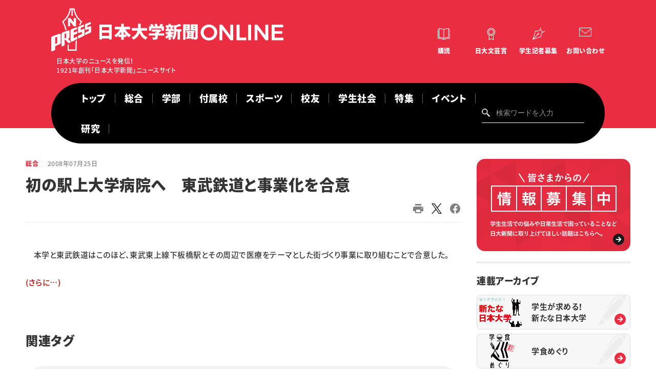

--- FILE ---
content_type: text/html; charset=UTF-8
request_url: https://www.nu-press.net/general/20080725133227/
body_size: 12218
content:
<!DOCTYPE HTML>
<html>

<head prefix="og: http://ogp.me/ns# fb: http://ogp.me/ns/fb# article: http://ogp.me/ns/article#">
      <!-- Google tag (gtag.js) -->
    <script async src="https://www.googletagmanager.com/gtag/js?id=G-89E75W8M6S"></script>
    <script>
      window.dataLayer = window.dataLayer || [];

      function gtag() {
        dataLayer.push(arguments);
      }
      gtag('js', new Date());
      gtag('config', 'G-89E75W8M6S');
    </script>  <meta charset="UTF-8">
  <meta http-equiv="Content-Script-type" content="text/javascript">
  <meta http-equiv="Content-Style-type" content="text/css">
  <meta http-equiv="X-UA-Compatible" content="IE=edge">
  <meta name="viewport" content="width=device-width,initial-scale=1">
  <meta name="description" content="　本学と東武鉄道はこのほど、東武東上線下板橋駅とその周辺で医療をテーマとした街づくり事業に取り組むことで合意した。">
  <meta name="thumbnail" content="">
  <meta name="twitter:card" content="summary">
  <meta property="og:type" content="article">
  <meta property="og:url" content="">
  <meta property="og:title" content="初の駅上大学病院へ　東武鉄道と事業化を合意">
  <meta property="og:site_name" content="">
  <meta property="og:image" content="https://www.nu-press.net/wp-content/uploads/2024/08/logo.png">
  <meta property="og:description" content="">
  <meta property="og:locale" content="ja_JP">
  <meta property="og:image:width" content="400">
  <meta property="og:image:height" content="400">
  <script type="application/ld+json">
    {
      "@context": "http://schema.org",
      "@type": "NewsArticle",
      "name": "初の駅上大学病院へ　東武鉄道と事業化を合意",
      "datePublished": "2008-07-25",
      "url": "https://www.nu-press.net/general/20080725133227/"
    }
  </script>
  <link rel="preconnect" href="https://fonts.googleapis.com">
<link rel="preconnect" href="https://fonts.gstatic.com" crossorigin>
<link href="https://fonts.googleapis.com/css2?family=Montserrat:wght@500;700&display=swap" rel="stylesheet">
<link rel="stylesheet" href="https://cdnjs.cloudflare.com/ajax/libs/slick-carousel/1.9.0/slick.min.css">
<link rel="stylesheet" href="https://cdnjs.cloudflare.com/ajax/libs/animate.css/3.7.2/animate.min.css">
<link rel="stylesheet" href="/asset/css/config.css?2025">
<link rel="stylesheet" href="/asset/css/layout.css">
<link rel="stylesheet" href="/asset/css/lower.css?2025">
<link rel="stylesheet" href="/asset/css/module.css?2025">
<script src="https://cdnjs.cloudflare.com/ajax/libs/jquery/3.4.1/jquery.min.js"></script>
<script src="https://cdnjs.cloudflare.com/ajax/libs/slick-carousel/1.9.0/slick.min.js"></script>
<script src="https://cdnjs.cloudflare.com/ajax/libs/wow/1.1.2/wow.min.js"></script>
<script src="/asset/js/script.js?4"></script>
  <!-- GoogleAnalytics -->
  <script>
    (function(i, s, o, g, r, a, m) {
      i['GoogleAnalyticsObject'] = r;
      i[r] = i[r] || function() {
        (i[r].q = i[r].q || []).push(arguments)
      }, i[r].l = 1 * new Date();
      a = s.createElement(o), m = s.getElementsByTagName(o)[0];
      a.async = 1;
      a.src = g;
      m.parentNode.insertBefore(a, m)
    })(window, document, 'script', '//www.google-analytics.com/analytics.js', 'ga');
    ga('create', 'UA-4627726-31', 'auto');
    ga('send', 'pageview');
  </script>
  <!-- GoogleAnalytics -->
  <title>初の駅上大学病院へ　東武鉄道と事業化を合意 &#8211; 日本大学新聞ONLINE</title>
<meta name='robots' content='max-image-preview:large' />
<link rel='dns-prefetch' href='//www.googletagmanager.com' />
<link rel="alternate" type="application/rss+xml" title="日本大学新聞ONLINE &raquo; 総合 カテゴリーのフィード" href="https://www.nu-press.net/general/feed/" />
<style id='wp-img-auto-sizes-contain-inline-css' type='text/css'>
img:is([sizes=auto i],[sizes^="auto," i]){contain-intrinsic-size:3000px 1500px}
/*# sourceURL=wp-img-auto-sizes-contain-inline-css */
</style>
<style id='wp-emoji-styles-inline-css' type='text/css'>

	img.wp-smiley, img.emoji {
		display: inline !important;
		border: none !important;
		box-shadow: none !important;
		height: 1em !important;
		width: 1em !important;
		margin: 0 0.07em !important;
		vertical-align: -0.1em !important;
		background: none !important;
		padding: 0 !important;
	}
/*# sourceURL=wp-emoji-styles-inline-css */
</style>
<style id='wp-block-library-inline-css' type='text/css'>
:root{--wp-block-synced-color:#7a00df;--wp-block-synced-color--rgb:122,0,223;--wp-bound-block-color:var(--wp-block-synced-color);--wp-editor-canvas-background:#ddd;--wp-admin-theme-color:#007cba;--wp-admin-theme-color--rgb:0,124,186;--wp-admin-theme-color-darker-10:#006ba1;--wp-admin-theme-color-darker-10--rgb:0,107,160.5;--wp-admin-theme-color-darker-20:#005a87;--wp-admin-theme-color-darker-20--rgb:0,90,135;--wp-admin-border-width-focus:2px}@media (min-resolution:192dpi){:root{--wp-admin-border-width-focus:1.5px}}.wp-element-button{cursor:pointer}:root .has-very-light-gray-background-color{background-color:#eee}:root .has-very-dark-gray-background-color{background-color:#313131}:root .has-very-light-gray-color{color:#eee}:root .has-very-dark-gray-color{color:#313131}:root .has-vivid-green-cyan-to-vivid-cyan-blue-gradient-background{background:linear-gradient(135deg,#00d084,#0693e3)}:root .has-purple-crush-gradient-background{background:linear-gradient(135deg,#34e2e4,#4721fb 50%,#ab1dfe)}:root .has-hazy-dawn-gradient-background{background:linear-gradient(135deg,#faaca8,#dad0ec)}:root .has-subdued-olive-gradient-background{background:linear-gradient(135deg,#fafae1,#67a671)}:root .has-atomic-cream-gradient-background{background:linear-gradient(135deg,#fdd79a,#004a59)}:root .has-nightshade-gradient-background{background:linear-gradient(135deg,#330968,#31cdcf)}:root .has-midnight-gradient-background{background:linear-gradient(135deg,#020381,#2874fc)}:root{--wp--preset--font-size--normal:16px;--wp--preset--font-size--huge:42px}.has-regular-font-size{font-size:1em}.has-larger-font-size{font-size:2.625em}.has-normal-font-size{font-size:var(--wp--preset--font-size--normal)}.has-huge-font-size{font-size:var(--wp--preset--font-size--huge)}.has-text-align-center{text-align:center}.has-text-align-left{text-align:left}.has-text-align-right{text-align:right}.has-fit-text{white-space:nowrap!important}#end-resizable-editor-section{display:none}.aligncenter{clear:both}.items-justified-left{justify-content:flex-start}.items-justified-center{justify-content:center}.items-justified-right{justify-content:flex-end}.items-justified-space-between{justify-content:space-between}.screen-reader-text{border:0;clip-path:inset(50%);height:1px;margin:-1px;overflow:hidden;padding:0;position:absolute;width:1px;word-wrap:normal!important}.screen-reader-text:focus{background-color:#ddd;clip-path:none;color:#444;display:block;font-size:1em;height:auto;left:5px;line-height:normal;padding:15px 23px 14px;text-decoration:none;top:5px;width:auto;z-index:100000}html :where(.has-border-color){border-style:solid}html :where([style*=border-top-color]){border-top-style:solid}html :where([style*=border-right-color]){border-right-style:solid}html :where([style*=border-bottom-color]){border-bottom-style:solid}html :where([style*=border-left-color]){border-left-style:solid}html :where([style*=border-width]){border-style:solid}html :where([style*=border-top-width]){border-top-style:solid}html :where([style*=border-right-width]){border-right-style:solid}html :where([style*=border-bottom-width]){border-bottom-style:solid}html :where([style*=border-left-width]){border-left-style:solid}html :where(img[class*=wp-image-]){height:auto;max-width:100%}:where(figure){margin:0 0 1em}html :where(.is-position-sticky){--wp-admin--admin-bar--position-offset:var(--wp-admin--admin-bar--height,0px)}@media screen and (max-width:600px){html :where(.is-position-sticky){--wp-admin--admin-bar--position-offset:0px}}

/*# sourceURL=wp-block-library-inline-css */
</style><style id='global-styles-inline-css' type='text/css'>
:root{--wp--preset--aspect-ratio--square: 1;--wp--preset--aspect-ratio--4-3: 4/3;--wp--preset--aspect-ratio--3-4: 3/4;--wp--preset--aspect-ratio--3-2: 3/2;--wp--preset--aspect-ratio--2-3: 2/3;--wp--preset--aspect-ratio--16-9: 16/9;--wp--preset--aspect-ratio--9-16: 9/16;--wp--preset--color--black: #000000;--wp--preset--color--cyan-bluish-gray: #abb8c3;--wp--preset--color--white: #ffffff;--wp--preset--color--pale-pink: #f78da7;--wp--preset--color--vivid-red: #cf2e2e;--wp--preset--color--luminous-vivid-orange: #ff6900;--wp--preset--color--luminous-vivid-amber: #fcb900;--wp--preset--color--light-green-cyan: #7bdcb5;--wp--preset--color--vivid-green-cyan: #00d084;--wp--preset--color--pale-cyan-blue: #8ed1fc;--wp--preset--color--vivid-cyan-blue: #0693e3;--wp--preset--color--vivid-purple: #9b51e0;--wp--preset--gradient--vivid-cyan-blue-to-vivid-purple: linear-gradient(135deg,rgb(6,147,227) 0%,rgb(155,81,224) 100%);--wp--preset--gradient--light-green-cyan-to-vivid-green-cyan: linear-gradient(135deg,rgb(122,220,180) 0%,rgb(0,208,130) 100%);--wp--preset--gradient--luminous-vivid-amber-to-luminous-vivid-orange: linear-gradient(135deg,rgb(252,185,0) 0%,rgb(255,105,0) 100%);--wp--preset--gradient--luminous-vivid-orange-to-vivid-red: linear-gradient(135deg,rgb(255,105,0) 0%,rgb(207,46,46) 100%);--wp--preset--gradient--very-light-gray-to-cyan-bluish-gray: linear-gradient(135deg,rgb(238,238,238) 0%,rgb(169,184,195) 100%);--wp--preset--gradient--cool-to-warm-spectrum: linear-gradient(135deg,rgb(74,234,220) 0%,rgb(151,120,209) 20%,rgb(207,42,186) 40%,rgb(238,44,130) 60%,rgb(251,105,98) 80%,rgb(254,248,76) 100%);--wp--preset--gradient--blush-light-purple: linear-gradient(135deg,rgb(255,206,236) 0%,rgb(152,150,240) 100%);--wp--preset--gradient--blush-bordeaux: linear-gradient(135deg,rgb(254,205,165) 0%,rgb(254,45,45) 50%,rgb(107,0,62) 100%);--wp--preset--gradient--luminous-dusk: linear-gradient(135deg,rgb(255,203,112) 0%,rgb(199,81,192) 50%,rgb(65,88,208) 100%);--wp--preset--gradient--pale-ocean: linear-gradient(135deg,rgb(255,245,203) 0%,rgb(182,227,212) 50%,rgb(51,167,181) 100%);--wp--preset--gradient--electric-grass: linear-gradient(135deg,rgb(202,248,128) 0%,rgb(113,206,126) 100%);--wp--preset--gradient--midnight: linear-gradient(135deg,rgb(2,3,129) 0%,rgb(40,116,252) 100%);--wp--preset--font-size--small: 13px;--wp--preset--font-size--medium: 20px;--wp--preset--font-size--large: 36px;--wp--preset--font-size--x-large: 42px;--wp--preset--spacing--20: 0.44rem;--wp--preset--spacing--30: 0.67rem;--wp--preset--spacing--40: 1rem;--wp--preset--spacing--50: 1.5rem;--wp--preset--spacing--60: 2.25rem;--wp--preset--spacing--70: 3.38rem;--wp--preset--spacing--80: 5.06rem;--wp--preset--shadow--natural: 6px 6px 9px rgba(0, 0, 0, 0.2);--wp--preset--shadow--deep: 12px 12px 50px rgba(0, 0, 0, 0.4);--wp--preset--shadow--sharp: 6px 6px 0px rgba(0, 0, 0, 0.2);--wp--preset--shadow--outlined: 6px 6px 0px -3px rgb(255, 255, 255), 6px 6px rgb(0, 0, 0);--wp--preset--shadow--crisp: 6px 6px 0px rgb(0, 0, 0);}:where(.is-layout-flex){gap: 0.5em;}:where(.is-layout-grid){gap: 0.5em;}body .is-layout-flex{display: flex;}.is-layout-flex{flex-wrap: wrap;align-items: center;}.is-layout-flex > :is(*, div){margin: 0;}body .is-layout-grid{display: grid;}.is-layout-grid > :is(*, div){margin: 0;}:where(.wp-block-columns.is-layout-flex){gap: 2em;}:where(.wp-block-columns.is-layout-grid){gap: 2em;}:where(.wp-block-post-template.is-layout-flex){gap: 1.25em;}:where(.wp-block-post-template.is-layout-grid){gap: 1.25em;}.has-black-color{color: var(--wp--preset--color--black) !important;}.has-cyan-bluish-gray-color{color: var(--wp--preset--color--cyan-bluish-gray) !important;}.has-white-color{color: var(--wp--preset--color--white) !important;}.has-pale-pink-color{color: var(--wp--preset--color--pale-pink) !important;}.has-vivid-red-color{color: var(--wp--preset--color--vivid-red) !important;}.has-luminous-vivid-orange-color{color: var(--wp--preset--color--luminous-vivid-orange) !important;}.has-luminous-vivid-amber-color{color: var(--wp--preset--color--luminous-vivid-amber) !important;}.has-light-green-cyan-color{color: var(--wp--preset--color--light-green-cyan) !important;}.has-vivid-green-cyan-color{color: var(--wp--preset--color--vivid-green-cyan) !important;}.has-pale-cyan-blue-color{color: var(--wp--preset--color--pale-cyan-blue) !important;}.has-vivid-cyan-blue-color{color: var(--wp--preset--color--vivid-cyan-blue) !important;}.has-vivid-purple-color{color: var(--wp--preset--color--vivid-purple) !important;}.has-black-background-color{background-color: var(--wp--preset--color--black) !important;}.has-cyan-bluish-gray-background-color{background-color: var(--wp--preset--color--cyan-bluish-gray) !important;}.has-white-background-color{background-color: var(--wp--preset--color--white) !important;}.has-pale-pink-background-color{background-color: var(--wp--preset--color--pale-pink) !important;}.has-vivid-red-background-color{background-color: var(--wp--preset--color--vivid-red) !important;}.has-luminous-vivid-orange-background-color{background-color: var(--wp--preset--color--luminous-vivid-orange) !important;}.has-luminous-vivid-amber-background-color{background-color: var(--wp--preset--color--luminous-vivid-amber) !important;}.has-light-green-cyan-background-color{background-color: var(--wp--preset--color--light-green-cyan) !important;}.has-vivid-green-cyan-background-color{background-color: var(--wp--preset--color--vivid-green-cyan) !important;}.has-pale-cyan-blue-background-color{background-color: var(--wp--preset--color--pale-cyan-blue) !important;}.has-vivid-cyan-blue-background-color{background-color: var(--wp--preset--color--vivid-cyan-blue) !important;}.has-vivid-purple-background-color{background-color: var(--wp--preset--color--vivid-purple) !important;}.has-black-border-color{border-color: var(--wp--preset--color--black) !important;}.has-cyan-bluish-gray-border-color{border-color: var(--wp--preset--color--cyan-bluish-gray) !important;}.has-white-border-color{border-color: var(--wp--preset--color--white) !important;}.has-pale-pink-border-color{border-color: var(--wp--preset--color--pale-pink) !important;}.has-vivid-red-border-color{border-color: var(--wp--preset--color--vivid-red) !important;}.has-luminous-vivid-orange-border-color{border-color: var(--wp--preset--color--luminous-vivid-orange) !important;}.has-luminous-vivid-amber-border-color{border-color: var(--wp--preset--color--luminous-vivid-amber) !important;}.has-light-green-cyan-border-color{border-color: var(--wp--preset--color--light-green-cyan) !important;}.has-vivid-green-cyan-border-color{border-color: var(--wp--preset--color--vivid-green-cyan) !important;}.has-pale-cyan-blue-border-color{border-color: var(--wp--preset--color--pale-cyan-blue) !important;}.has-vivid-cyan-blue-border-color{border-color: var(--wp--preset--color--vivid-cyan-blue) !important;}.has-vivid-purple-border-color{border-color: var(--wp--preset--color--vivid-purple) !important;}.has-vivid-cyan-blue-to-vivid-purple-gradient-background{background: var(--wp--preset--gradient--vivid-cyan-blue-to-vivid-purple) !important;}.has-light-green-cyan-to-vivid-green-cyan-gradient-background{background: var(--wp--preset--gradient--light-green-cyan-to-vivid-green-cyan) !important;}.has-luminous-vivid-amber-to-luminous-vivid-orange-gradient-background{background: var(--wp--preset--gradient--luminous-vivid-amber-to-luminous-vivid-orange) !important;}.has-luminous-vivid-orange-to-vivid-red-gradient-background{background: var(--wp--preset--gradient--luminous-vivid-orange-to-vivid-red) !important;}.has-very-light-gray-to-cyan-bluish-gray-gradient-background{background: var(--wp--preset--gradient--very-light-gray-to-cyan-bluish-gray) !important;}.has-cool-to-warm-spectrum-gradient-background{background: var(--wp--preset--gradient--cool-to-warm-spectrum) !important;}.has-blush-light-purple-gradient-background{background: var(--wp--preset--gradient--blush-light-purple) !important;}.has-blush-bordeaux-gradient-background{background: var(--wp--preset--gradient--blush-bordeaux) !important;}.has-luminous-dusk-gradient-background{background: var(--wp--preset--gradient--luminous-dusk) !important;}.has-pale-ocean-gradient-background{background: var(--wp--preset--gradient--pale-ocean) !important;}.has-electric-grass-gradient-background{background: var(--wp--preset--gradient--electric-grass) !important;}.has-midnight-gradient-background{background: var(--wp--preset--gradient--midnight) !important;}.has-small-font-size{font-size: var(--wp--preset--font-size--small) !important;}.has-medium-font-size{font-size: var(--wp--preset--font-size--medium) !important;}.has-large-font-size{font-size: var(--wp--preset--font-size--large) !important;}.has-x-large-font-size{font-size: var(--wp--preset--font-size--x-large) !important;}
/*# sourceURL=global-styles-inline-css */
</style>

<style id='classic-theme-styles-inline-css' type='text/css'>
/*! This file is auto-generated */
.wp-block-button__link{color:#fff;background-color:#32373c;border-radius:9999px;box-shadow:none;text-decoration:none;padding:calc(.667em + 2px) calc(1.333em + 2px);font-size:1.125em}.wp-block-file__button{background:#32373c;color:#fff;text-decoration:none}
/*# sourceURL=/wp-includes/css/classic-themes.min.css */
</style>
<link rel='stylesheet' id='Read More WP-public-css-css' href='https://www.nu-press.net/wp-content/plugins/read-more-wp/public/css/read-more-wp-public.css?ver=1.1.6' type='text/css' media='all' />
<script type="text/javascript" src="https://www.nu-press.net/wp-includes/js/jquery/jquery.min.js?ver=3.7.1" id="jquery-core-js"></script>
<script type="text/javascript" src="https://www.nu-press.net/wp-includes/js/jquery/jquery-migrate.min.js?ver=3.4.1" id="jquery-migrate-js"></script>
<script type="text/javascript" src="https://www.nu-press.net/wp-content/plugins/read-more-wp/public/js/read-more-wp-public.js?ver=1.1.6" id="Read More WP-public-js-js"></script>

<!-- Site Kit によって追加された Google タグ（gtag.js）スニペット -->
<!-- Google アナリティクス スニペット (Site Kit が追加) -->
<script type="text/javascript" src="https://www.googletagmanager.com/gtag/js?id=GT-KDDH5D7T" id="google_gtagjs-js" async></script>
<script type="text/javascript" id="google_gtagjs-js-after">
/* <![CDATA[ */
window.dataLayer = window.dataLayer || [];function gtag(){dataLayer.push(arguments);}
gtag("set","linker",{"domains":["www.nu-press.net"]});
gtag("js", new Date());
gtag("set", "developer_id.dZTNiMT", true);
gtag("config", "GT-KDDH5D7T");
//# sourceURL=google_gtagjs-js-after
/* ]]> */
</script>
<link rel="https://api.w.org/" href="https://www.nu-press.net/wp-json/" /><link rel="alternate" title="JSON" type="application/json" href="https://www.nu-press.net/wp-json/wp/v2/categories/2" /><link rel="EditURI" type="application/rsd+xml" title="RSD" href="https://www.nu-press.net/xmlrpc.php?rsd" />
<meta name="generator" content="WordPress 6.9" />
<meta name="generator" content="Site Kit by Google 1.170.0" />		<style type="text/css" id="wp-custom-css">
			.mark1{
  background:linear-gradient(transparent 50%, #ff0 50%);  
}

p.trend { color: #EB2D41; }

div.trend{ height: 26.7px;}

.button a {
    background: #eee;
    border-radius: 9999px;
    position: relative;
    display: flex;
    justify-content: space-around;
    align-items: center;
    margin: 0 auto;
    max-width: 250px;
    padding: 10px 25px;
    font-family: "Noto Sans Japanese";
    color: #333333;
    line-height: 1.8;
    text-decoration: none;
    transition: 0.3s ease-in-out;
    font-weight: 500;
}
.button a:hover {
    background: #333333;
    color: #FFF;
}
.button a:after {
    content: '';
    width: 5px;
    height: 5px;
    border-top: 3px solid #333333;
    border-right: 3px solid #333333;
    transform: rotate(45deg) translateY(-50%);
    position: absolute;
    top: 50%;
    right: 20px;
    border-radius: 1px;
    transition: 0.3s ease-in-out;
}
.button a:hover:after {
    border-color: #FFF;
}

/*左上に背景色ありタイトル*/
.box5-3{
	display:inline-block;
	padding:3em 2em 2em; /* ボックス内側余白 */
	position:relative; /* 配置(ここを基準に)*/
	left: 50%;
  transform: translateX(-50%);
	border: 1px solid #757575; /* ボックスの線 (太さ・種類・色)*/
	background-color:#F8F8F8; /* ボックス背景色*/
}

.box5-3 .box-title {
	background-color:#757575; /* タイトル背景色 */
	font-size: 1em;/* タイトル文字の大きさ */
	color: #fff ; /* タイトル文字色 */
	padding: 7px 12px;/*タイトルの余白*/
	line-height: 1;/*タイトルの行の高さ*/
	position:absolute;/* 配置(ここを動かす) */
	top: 0; /*上からの距離*/
	left: 0; /*左からの距離*/
}

.body:not(.contact):not(.contact-child) .the_content ul
{margin-bottom:0px;}		</style>
		</head>

<body class="is-entry" oncontextmenu="return false;" oncopy="return false;">

  <div class="tgl"><span>メニューの開閉</span></div>
<div class="drawer">
  <div class="inner">
    <div class="nav-wrap">
      <nav>
        <div class="search">
          <form class="searchform" role="search" method="get" action="https://www.nu-press.net">
            <input type="text" name="s" id="s" value="" placeholder="検索ワードを入力">
            <input type="hidden" value="post" name="post_type" id="post_type">
            <input type="submit" value="検索">
          </form>
        </div>
        <div class="glnv">
          <ul>
            <li><a href="/">トップ</a></li>
            <li><a href="https://www.nu-press.net/general/">総合</a></li>
            <li><a href="https://www.nu-press.net/academic/">学部・大学院</a></li>
            <li><a href="https://www.nu-press.net/affiliated_school/">付属校</a></li>
            <li><a href="https://www.nu-press.net/sports/">スポーツ</a></li>
            <li><a href="https://www.nu-press.net/people/">校友</a></li>
            <li><a href="https://www.nu-press.net/society/">学生社会</a></li>
            <li><a href="https://www.nu-press.net/feature/">特集・企画</a></li>
            <li><a href="/event/">イベント</a></li>
          </ul>
        </div>
        <div class="utility">
          <ul>
            <li class="subscribe"><a href=https://www.nu-press.net/about/subscription/"">購読</a></li>
            <li class="award"><a href="https://www.nu-press.net/about/prize/">日大文芸賞</a></li>
            <li class="journalist"><a href="">学生記者募集</a></li>
            <li class="contact"><a href="https://www.nu-press.net/contact/">お問い合わせ</a></li>
          </ul>
        </div>
      </nav>
    </div>
  </div>
</div>

  <div class=" wrap">

    <header>
  <div class="inner">
     <div class="si-utility">
<div class="si"><a href="/"><img src="/asset/img/common/logo-white.svg" alt="日本大学"><span class="jp"><img src="/asset/img/common/header_logo_type.svg" alt="日本大学"></span><span class="sub">日本大学のニュースを発信！<br>1921年創刊「日本大学新聞」ニュースサイト</span></a></div>
      <div class="utility">
        <ul>
          <li class="subscribe"><a href="https://www.nu-press.net/about/subscription/">購読</a></li>
          <li class="award"><a href="https://www.nu-press.net/about/prize/">日大文芸賞</a></li>
          <li class="journalist"><a href="https://www.nu-press.net/about/student_journalists/">学生記者募集</a></li>
          <li class="contact"><a href="https://www.nu-press.net/contact/">お問い合わせ</a></li>
        </ul>
      </div>
    </div>
    <div class="glnv">
      <nav>
        <ul>
		  <li><a href="/">トップ</a></li>
		  <li><a href="https://www.nu-press.net/general/">総合</a></li>
          <li><a href="https://www.nu-press.net/academic/">学部</a></li>
          <li><a href="https://www.nu-press.net/affiliated_school/">付属校</a></li>
          <li><a href="https://www.nu-press.net/sports/">スポーツ</a></li>
          <li><a href="https://www.nu-press.net/people/">校友</a></li>
          <li><a href="https://www.nu-press.net/society/">学生社会</a></li>
          <li><a href="https://www.nu-press.net/feature/">特集</a></li>
          <li><a href="https://www.nu-press.net/event/">イベント</a></li>
          <li><a href="https://www.nu-press.net/reserch/">研究</a></li>
        </ul>
        <div class="search">
          <form class="searchform" role="search" method="get" action="https://www.nu-press.net">
            <input type="text" name="s" id="s" value="" placeholder="検索ワードを入力">
            <input type="hidden" value="post" name="post_type" id="post_type">
            <input type="submit" value="検索">
          </form>
        </div>
      </nav>
    </div>
  </div>
</header>

    <main>

      <div class="columns col02">

        <div class="inner">

          <div class="main">


                        <div class="area-entry">
              <div class="inner">
                <div class="title-body">
                  <div class="title">
                    <div class="category-date">
                      <p class="category"><a href="https://www.nu-press.net/general/">総合</a></p>
                      <p class="date"><time datetime="2008-07-25">2008年07月25日</time></p>
                    </div>
                    <h1 class="title-entry">初の駅上大学病院へ　東武鉄道と事業化を合意</h1>
                    <div class="tag-social">
                      <div class="tag">
                        <ul class="list-tag">
                                                  </ul>
                      </div>
                      <div class="social">
                        <ul>
                      <li><a href="#" onclick="window.print(); return false;"><img src="/asset/img/common/icn-print.svg" alt=""></a></li>
                          <li><a href="https://x.com/intent/tweet?url=https://www.nu-press.net/general/20080725133227/&text=初の駅上大学病院へ　東武鉄道と事業化を合意"><img src="https://www.nu-press.net/wp-content/uploads/2024/07/logo-black.png" alt=""></a></li>
                          <li><a href="http://www.facebook.com/share.php?u=https://www.nu-press.net/general/20080725133227/"><img src="/asset/img/common/icn-fb.svg" alt=""></a></li>
                        </ul>
                      </div>
                    </div>
                  </div>
                  <div class="body entrybody">

                    <div class="entry-body">

                      <div class="the_content">
                        <p>　本学と東武鉄道はこのほど、東武東上線下板橋駅とその周辺で医療をテーマとした街づくり事業に取り組むことで合意した。</p>
<p> <a href="https://www.nu-press.net/general/20080725133227/#more-791" class="more-link"><span aria-label="続きを読む 初の駅上大学病院へ　東武鉄道と事業化を合意">(さらに&hellip;)</span></a></p>
                                              </div>
                      <div class="area-block-side is-tag">
                        <div class="inner">
                          <div class="title-body">
                            <h2 class="hl02">関連タグ</h2>
                            <div class="tag">
                              <ul class="list-tag">
                                                              </ul>
                            </div>
                          </div>
                        </div>
                      </div>
                    </div>


                    <div class="comment">
                      <p><a href="/comment_form/" class="btn btn-comment"><span>ご意見・ご感想はこちらから</span></a></p>
                    </div>

                    <div class="back">
                      <p><a href="https://www.nu-press.net/general/" class="btn btn-back">一覧に戻る</a></p>
                    </div>

                  </div>
                </div>
              </div>
            </div>

                          
                <div class="area-relate">
                  <div class="inner">
                    <div class="title-body">
                      <div class="title">
                        <h2 class="hl02">合わせて読みたい</h2>
                      </div>
                      <div class="body">
                        <div class="articles type-d">
                                                      <div class="article">
                              <a href="https://www.nu-press.net/general/20251226112611/">
                                <div class="imgtxt">
                                  <div class="img">
                                    <picture>
                                      <img src="https://www.nu-press.net/wp-content/uploads/2025/12/S__79093770.jpg" alt="">                                    </picture>
                                  </div>
                                  <div class="txt">
                                    <p class="category">総合</p>
                                    <h2 class="title">レスリング・全日本   97㌔級で吉田３連覇</h2>
                                    <p class="lead"></p>
                                    <time datetime="2025-12-26">2025年12月26日</time>
                                    <ul class="list-tag">
                                                                          </ul>
                                  </div>
                                </div>
                              </a>
                            </div>
                                                      <div class="article">
                              <a href="https://www.nu-press.net/general/20251218151730/">
                                <div class="imgtxt">
                                  <div class="img">
                                    <picture>
                                      <img src="/asset/img/common/noimg-general.png" alt="">                                    </picture>
                                  </div>
                                  <div class="txt">
                                    <p class="category">総合</p>
                                    <h2 class="title">芸術学部写真学科　教員作品展　ＳKＹⅧ</h2>
                                    <p class="lead"></p>
                                    <time datetime="2025-12-18">2025年12月18日</time>
                                    <ul class="list-tag">
                                                                          </ul>
                                  </div>
                                </div>
                              </a>
                            </div>
                                                      <div class="article">
                              <a href="https://www.nu-press.net/general/20251208110829/">
                                <div class="imgtxt">
                                  <div class="img">
                                    <picture>
                                      <img src="/asset/img/common/noimg-general.png" alt="">                                    </picture>
                                  </div>
                                  <div class="txt">
                                    <p class="category">総合</p>
                                    <h2 class="title">２５年度司法書士試験 　本学からは２人</h2>
                                    <p class="lead"></p>
                                    <time datetime="2025-12-08">2025年12月08日</time>
                                    <ul class="list-tag">
                                                                          </ul>
                                  </div>
                                </div>
                              </a>
                            </div>
                                                      <div class="article">
                              <a href="https://www.nu-press.net/general/20251208110511/">
                                <div class="imgtxt">
                                  <div class="img">
                                    <picture>
                                      <img src="/asset/img/common/noimg-general.png" alt="">                                    </picture>
                                  </div>
                                  <div class="txt">
                                    <p class="category">総合</p>
                                    <h2 class="title">台湾校友会 　留学生に奨学金</h2>
                                    <p class="lead"></p>
                                    <time datetime="2025-12-08">2025年12月08日</time>
                                    <ul class="list-tag">
                                                                          </ul>
                                  </div>
                                </div>
                              </a>
                            </div>
                                                      <div class="article">
                              <a href="https://www.nu-press.net/general/20251208110415/">
                                <div class="imgtxt">
                                  <div class="img">
                                    <picture>
                                      <img src="https://www.nu-press.net/wp-content/uploads/2025/12/P1-感謝状を授与する町田課長（提供＝広報部）-e1765006350397.jpeg" alt="">                                    </picture>
                                  </div>
                                  <div class="txt">
                                    <p class="category">総合</p>
                                    <h2 class="title">本学職員に感謝状</h2>
                                    <p class="lead"></p>
                                    <time datetime="2025-12-08">2025年12月08日</time>
                                    <ul class="list-tag">
                                                                          </ul>
                                  </div>
                                </div>
                              </a>
                            </div>
                                                      <div class="article">
                              <a href="https://www.nu-press.net/general/20251208110344/">
                                <div class="imgtxt">
                                  <div class="img">
                                    <picture>
                                      <img src="https://www.nu-press.net/wp-content/uploads/2025/12/P2-橋岡さん.jpg" alt="">                                    </picture>
                                  </div>
                                  <div class="txt">
                                    <p class="category">総合</p>
                                    <h2 class="title">橋岡さん「陸上競技教室」開く</h2>
                                    <p class="lead"></p>
                                    <time datetime="2025-12-08">2025年12月08日</time>
                                    <ul class="list-tag">
                                      <li>陸上</li>                                    </ul>
                                  </div>
                                </div>
                              </a>
                            </div>
                                                  </div>
                      </div>
                    </div>
                  </div>
                </div>
                                        

          </div>

          <div class="side">

        <div class="area-bnr">
      <div class="inner">
        <div class="title-body">
          <div class="body">
            <ul>
              <li><a href="/comment_form/"><img src="https://www.nu-press.net/wp-content/uploads/2022/11/bnr.jpg" alt="情報募集中"></a></li>
            </ul>
          </div>
        </div>
      </div>
    </div>
  
  <div class="area-block-side">
<div class="inner">
<div class="side_archive">
<div class="title-body">
<div class="title">
<h2 class="hl03">連載アーカイブ</h2>
</div>
<div class="archive_set">
<a class="set_wrap" href="https://www.nu-press.net/tag/%e5%ad%a6%e7%94%9f%e3%81%8c%e6%b1%82%e3%82%81%e3%82%8b%ef%bc%81%e6%96%b0%e3%81%9f%e3%81%aa%e6%97%a5%e6%9c%ac%e5%a4%a7%e5%ad%a6/" target="_blank">
<div class="img">
<img loading="lazy" src="https://www.nu-press.net/wp-content/uploads/2024/08/学生が求める！新たな日本大学.png" width="874" height="638" alt="">
</div><!-- /.img -->
<div class="txt">
<p>学生が求める！<br />
新たな日本大学</p>
</div><!-- /.txt -->
</a>
</div><!-- /.archive_set -->
<div class="archive_set">
<a class="set_wrap" href="https://www.nu-press.net/tag/%e5%ad%a6%e9%a3%9f%e5%b7%a1%e3%82%8a/" target="_blank">
<div class="img">
<img loading="lazy" src="https://www.nu-press.net/wp-content/uploads/2024/08/学食めぐり.png" width="113" height="134" alt="">
</div><!-- /.img -->
<div class="txt">
<p>学食めぐり</p>
</div><!-- /.txt -->
</a>
</div><!-- /.archive_set -->
<div class="archive_set">
<a class="set_wrap" href="https://www.nu-press.net/tag/%e6%a4%9c%e8%a8%bc%e3%80%80%e5%ad%a6%e7%94%9f%e3%82%92%e6%94%af%e3%81%88%e3%82%8b%e6%96%bd%e8%a8%ad%e3%81%a8%e5%88%b6%e5%ba%a6/" target="_blank">
<div class="img">
<img loading="lazy" src="https://www.nu-press.net/wp-content/uploads/2025/10/連載-学生を支える施設と制度_page-0001.jpg" width="839" height="544" alt="">
</div><!-- /.img -->
<div class="txt">
<p>検証 学生を支える施設と制度</p>
</div><!-- /.txt -->
</a>
</div><!-- /.archive_set -->
</div>
</div><!-- /.side_archive -->
</div>
</div>

  　<div class="area-block-side">
    <div class="area-block-side is-tag">
      <div class="inner">
        <div class="title-body">
          <div class="title">
            <h2 class="hl03">タグから検索</h2>
          </div>
          <div class="body">
            <dl class="list-news type-a">
               <dt>🚴スポーツ</dt>
            </dl>
            <ul class="list-tag">
              <li><a href="https://www.nu-press.net/tag/%e3%82%b9%e3%82%b1%e3%83%bc%e3%83%88/">スケート</a></li><li><a href="https://www.nu-press.net/tag/%e3%82%b9%e3%82%ad%e3%83%bc/">スキー</a></li><li><a href="https://www.nu-press.net/tag/%e3%83%9c%e3%82%af%e3%82%b7%e3%83%b3%e3%82%b0/">ボクシング</a></li><li><a href="https://www.nu-press.net/tag/%e3%83%9c%e3%83%bc%e3%83%88/">ボート</a></li><li><a href="https://www.nu-press.net/tag/%e6%9f%94%e9%81%93/">柔道</a></li><li><a href="https://www.nu-press.net/tag/%e4%bd%93%e6%93%8d/">体操</a></li><li><a href="https://www.nu-press.net/tag/%e3%83%ac%e3%82%b9%e3%83%aa%e3%83%b3%e3%82%b0/">レスリング</a></li><li><a href="https://www.nu-press.net/tag/%e3%83%ad%e3%83%bc%e3%82%a4%e3%83%b3%e3%82%b0/">ローイング</a></li><li><a href="https://www.nu-press.net/tag/%e9%99%b8%e4%b8%8a/">陸上</a></li><li><a href="https://www.nu-press.net/tag/%e3%83%a8%e3%83%83%e3%83%88/">ヨット</a></li><li><a href="https://www.nu-press.net/tag/%e8%87%aa%e8%bb%a2%e8%bb%8a/">自転車</a></li><li><a href="https://www.nu-press.net/tag/%e3%82%b5%e3%83%bc%e3%83%95%e3%82%a3%e3%83%b3/">サーフィン</a></li><li><a href="https://www.nu-press.net/tag/%e5%b0%84%e6%92%83/">射撃</a></li><li><a href="https://www.nu-press.net/tag/%e3%82%ad%e3%83%83%e3%82%af%e3%83%9c%e3%82%af%e3%82%b7%e3%83%b3%e3%82%b0/">キックボクシング</a></li><li><a href="https://www.nu-press.net/tag/%e7%9b%b8%e6%92%b2/">相撲</a></li><li><a href="https://www.nu-press.net/tag/%e7%ab%af%e8%89%87/">端艇</a></li><li><a href="https://www.nu-press.net/tag/%e5%a5%b3%e5%ad%90%e7%9b%b8%e6%92%b2/">女子相撲</a></li><li><a href="https://www.nu-press.net/tag/%e7%a9%ba%e6%89%8b/">空手</a></li><li><a href="https://www.nu-press.net/tag/%e3%83%95%e3%82%a7%e3%83%b3%e3%82%b7%e3%83%b3%e3%82%b0/">フェンシング</a></li><li><a href="https://www.nu-press.net/tag/%e3%83%88%e3%83%a9%e3%83%b3%e3%83%9d%e3%83%aa%e3%83%b3/">トランポリン</a></li><li><a href="https://www.nu-press.net/tag/%e7%ab%b6%e6%b3%b3/">競泳</a></li><li><a href="https://www.nu-press.net/tag/%e5%89%a3%e9%81%93/">剣道</a></li><li><a href="https://www.nu-press.net/tag/%e9%a6%ac%e8%a1%93/">馬術</a></li><li><a href="https://www.nu-press.net/tag/%e3%83%81%e3%82%a2%e3%83%aa%e3%83%bc%e3%83%87%e3%82%a3%e3%83%b3%e3%82%b0/">チアリーディング</a></li><li><a href="https://www.nu-press.net/tag/%e5%bc%93%e9%81%93/">弓道</a></li><li><a href="https://www.nu-press.net/tag/%e9%87%8d%e9%87%8f%e6%8c%99%e3%81%92/">重量挙げ</a></li>            </ul>
            <dl class="list-news type-a">
               <dt>⚾球技</dt>
            </dl>
            <ul class="list-tag">
              <li><a href="https://www.nu-press.net/tag/%e6%ba%96%e7%a1%ac%e5%bc%8f%e9%87%8e%e7%90%83/">準硬式野球</a></li><li><a href="https://www.nu-press.net/tag/%e3%83%86%e3%83%8b%e3%82%b9/">テニス</a></li><li><a href="https://www.nu-press.net/tag/%e5%8d%93%e7%90%83/">卓球</a></li><li><a href="https://www.nu-press.net/tag/%e3%83%90%e3%83%ac%e3%83%bc%e3%83%9c%e3%83%bc%e3%83%ab/">バレーボール</a></li><li><a href="https://www.nu-press.net/tag/%e3%83%8f%e3%83%b3%e3%83%89%e3%83%9c%e3%83%bc%e3%83%ab/">ハンドボール</a></li><li><a href="https://www.nu-press.net/tag/%e3%82%b4%e3%83%ab%e3%83%95/">ゴルフ</a></li><li><a href="https://www.nu-press.net/tag/%e3%83%90%e3%82%b9%e3%82%b1%e3%83%83%e3%83%88%e3%83%9c%e3%83%bc%e3%83%ab/">バスケットボール</a></li><li><a href="https://www.nu-press.net/tag/%e3%83%90%e3%83%89%e3%83%9f%e3%83%b3%e3%83%88%e3%83%b3/">バドミントン</a></li><li><a href="https://www.nu-press.net/tag/%e3%83%a9%e3%82%b0%e3%83%93%e3%83%bc/">ラグビー</a></li><li><a href="https://www.nu-press.net/tag/%e3%82%a2%e3%83%a1%e3%83%95%e3%83%88/">アメフト</a></li><li><a href="https://www.nu-press.net/tag/%e5%a5%b3%e5%ad%90%e3%82%b5%e3%83%83%e3%82%ab%e3%83%bc/">女子サッカー</a></li><li><a href="https://www.nu-press.net/tag/%e9%87%8e%e7%90%83/">野球</a></li><li><a href="https://www.nu-press.net/tag/%e3%83%93%e3%83%bc%e3%83%81%e3%83%90%e3%83%ac%e3%83%bc/">ビーチバレー</a></li><li><a href="https://www.nu-press.net/tag/%e3%82%b5%e3%83%83%e3%82%ab%e3%83%bc/">サッカー</a></li>            </ul>
            <dl class="list-news type-a">
               <dt>🗾大会別</dt>
            </dl>
            <ul class="list-tag">
              <li><a href="https://www.nu-press.net/tag/%e9%a7%85%e4%bc%9d/">駅伝</a></li><li><a href="https://www.nu-press.net/tag/%e5%a4%8f%e3%81%ae%e7%94%b2%e5%ad%90%e5%9c%92/">夏の甲子園</a></li><li><a href="https://www.nu-press.net/tag/%e3%82%a4%e3%83%b3%e3%82%bf%e3%83%bc%e3%83%8f%e3%82%a4/">インターハイ</a></li><li><a href="https://www.nu-press.net/tag/%e3%82%a4%e3%83%b3%e3%82%ab%e3%83%ac/">インカレ</a></li><li><a href="https://www.nu-press.net/tag/%e9%96%a2%e6%9d%b1%e5%a4%a7%e5%ad%a6%e3%83%bb%e5%ad%a6%e7%94%9f/">関東大学・学生</a></li><li><a href="https://www.nu-press.net/tag/%e5%85%a8%e6%97%a5%e6%9c%ac%e9%81%b8%e6%89%8b%e6%a8%a9/">全日本選手権</a></li><li><a href="https://www.nu-press.net/tag/%e8%ac%9b%e9%81%93%e9%a4%a8%e6%9d%af/">講道館杯</a></li>            </ul>
            <dl class="list-news type-a">
               <dt>🎓学部</dt>
            </dl>
            <ul class="list-tag">
              <li><a href="https://www.nu-press.net/tag/%e7%b5%8c%e6%b8%88%e5%ad%a6%e9%83%a8/">経済学部</a></li><li><a href="https://www.nu-press.net/tag/%e5%8d%b1%e6%a9%9f%e7%ae%a1%e7%90%86%e5%ad%a6%e9%83%a8/">危機管理学部</a></li><li><a href="https://www.nu-press.net/tag/%e5%9b%bd%e9%9a%9b%e9%96%a2%e4%bf%82%e5%ad%a6%e9%83%a8/">国際関係学部</a></li><li><a href="https://www.nu-press.net/tag/%e7%90%86%e5%b7%a5%e5%ad%a6%e9%83%a8/">理工学部</a></li><li><a href="https://www.nu-press.net/tag/%e7%94%9f%e7%94%a3%e5%b7%a5%e5%ad%a6%e9%83%a8/">生産工学部</a></li><li><a href="https://www.nu-press.net/tag/%e6%b3%95%e5%ad%a6%e9%83%a8/">法学部</a></li><li><a href="https://www.nu-press.net/tag/%e8%8a%b8%e8%a1%93%e5%ad%a6%e9%83%a8/">芸術学部</a></li><li><a href="https://www.nu-press.net/tag/%e7%94%9f%e7%89%a9%e8%b3%87%e6%ba%90%e7%a7%91%e5%ad%a6%e9%83%a8/">生物資源科学部</a></li><li><a href="https://www.nu-press.net/tag/%e5%8c%bb%e5%ad%a6%e9%83%a8/">医学部</a></li><li><a href="https://www.nu-press.net/tag/%e6%96%87%e7%90%86%e5%ad%a6%e9%83%a8/">文理学部</a></li><li><a href="https://www.nu-press.net/tag/%e9%80%9a%e4%bf%a1%e6%95%99%e8%82%b2%e9%83%a8/">通信教育部</a></li><li><a href="https://www.nu-press.net/tag/%e5%b7%a5%e5%ad%a6%e9%83%a8/">工学部</a></li><li><a href="https://www.nu-press.net/tag/%e3%82%b9%e3%83%9d%e3%83%bc%e3%83%84%e7%a7%91%e5%ad%a6%e9%83%a8/">スポーツ科学部</a></li><li><a href="https://www.nu-press.net/tag/%e8%96%ac%e5%ad%a6%e9%83%a8/">薬学部</a></li><li><a href="https://www.nu-press.net/tag/%e6%ad%af%e5%ad%a6%e9%83%a8/">歯学部</a></li><li><a href="https://www.nu-press.net/tag/%e6%9d%be%e6%88%b8%e6%ad%af%e5%ad%a6%e9%83%a8/">松戸歯学部</a></li><li><a href="https://www.nu-press.net/tag/%e5%95%86%e5%ad%a6%e9%83%a8/">商学部</a></li>            </ul>
          </div>
        </div>
      </div>
       
    </div>
    　
  </div>
  <div class="area-block-side">
    <div class="inner">
      <div class="title-body">
        <div class="title">
          <h2 class="hl03">日大新聞社からのお知らせ</h2>
          <p class="more"><a href="https://www.nu-press.net/information/" class="btn btn01">一覧へ</a></p>
        </div>
        <div class="body">
          <dl class="list-news type-a">
                                        
                <div class="row">
                  <dt><a href="https://www.nu-press.net/information/20250401160010/">2025年度学生記者募集のお知らせ</a></dt>
                  <dd><time datetime="2025-04-01">2025年04月01日</time></dd>
                </div>
                               
                <div class="row">
                  <dt><a href="https://www.nu-press.net/information/20231201144627/">第41回日大文芸賞作品募集</a></dt>
                  <dd><time datetime="2023-12-01">2023年12月01日</time></dd>
                </div>
                               
                <div class="row">
                  <dt><a href="https://www.nu-press.net/information/20211021155502/">日本大学新聞社オンライン説明会開催！</a></dt>
                  <dd><time datetime="2021-10-21">2021年10月21日</time></dd>
                </div>
                                                     </dl>
        </div>
      </div>
    </div>
  </div>

  <div class="area-bnr">
    <div class="inner">
      <div class="title-body">
        <div class="body">
          <ul>
            <li><a href="https://www.nu-press.net/about/subscription/"><img src="/asset/img/bnr/bnr-subscribe.png" alt=""></a></li>
            <li><a href="https://www.nu-press.net/about/prize/"><img src="/asset/img/bnr/bnr-award.png" alt=""></a></li>
            <li><a href="https://www.nu-press.net/about/student_journalists/"><img src="/asset/img/bnr/bnr-journalist.png" alt=""></a></li>
            <li><a href="https://www.nu-press.net/contact/"><img src="/asset/img/bnr/bnr-contact.png" alt=""></a></li>
          </ul>
        </div>
      </div>
    </div>
  </div>

  <div class="area-block-side">
    <div class="inner">
      <div class="title-body">
        <div class="body">
          <ul class="list-page">
            <li><a href="https://www.nu-press.net/about/advertisement/">広告のご案内</a></li>
            <li><a href="https://www.nu-press.net/about/subsc_booklet/">日大新聞縮刷版のご購入について</a></li>
            <li><a href="https://www.nu-press.net/about/subsc_sports/">日大スポーツのご購入について</a></li>
          </ul>
        </div>
      </div>
    </div>
  </div>

  <div class="area-block-side">
    <div class="inner">
      <div class="title-body">
        <div class="title">
                   <h2 class="hl03">公式X</h2>
        </div>
        <div class="body">
          <a class="twitter-timeline" href="https://twitter.com/NU_press_online?ref_src=twsrc%5Etfw" data-height="400px">Tweets by NU_press_online</a>
          <script async src="https://platform.twitter.com/widgets.js" charset="utf-8"></script>
        </div>
      </div>
    </div>
  </div>

        <div class="area-bnr">
      <div class="inner">
        <div class="title-body">
          <div class="body">
            <ul>
                              <li><a href="/comment_form/" ><img src="https://www.nu-press.net/wp-content/uploads/2022/10/bnr-voice.png" alt="ご意見・ご感想"></a></li>
                          </ul>
          </div>
        </div>
      </div>
    </div>
  
</div>

        </div>
      </div>

    </main>

    <footer>
	<p class="pagetop">
		<a href="#">
			<picture>
				<source media="(max-width: 1024px)" srcset="/asset/img/common/btn-pagetop-pc.svg">
				<source media="(min-width: 1025px)" srcset="/asset/img/common/btn-pagetop-pc.svg">
				<img src="/asset/img/common/btn-pagetop-pc.svg" alt="このページの上部へ">
			</picture>
		</a>
	</p>
	<div class="si-pages">
		<div class="inner">
			<div class="si"><a href="/"><img src="/asset/img/common/logo-white.svg" alt="日大"><span class="jp"><img src="/asset/img/common/footer_logo_type.svg" alt="日本大学"></span><span class="sub">日本大学のニュースを発信！<br>1921年創刊「日本大学新聞」ニュースサイト</span></a></div>
			<div class="pages">
				<ul>
					<li><a href="https://www.nu-press.net/about/subscription/">購読のご案内</a></li>
					<li><a href="https://www.nu-press.net/about/prize/">日大文芸賞のご案内</a></li>
					<li><a href="https://www.nu-press.net/about/student_journalists/">学生記者募集</a></li>
                    <li><a href="https://www.nu-press.net/contact/">お問い合わせ</a></li>
				</ul>
				<ul>
					<li><a href="https://www.nu-press.net/about/advertisement/">広告のご案内</a></li>
					<li><a href="https://www.nu-press.net/about/subsc_booklet/">日大新聞縮刷版のご購入</a></li>
					<li><a href="https://www.nu-press.net/about/subsc_sports/">日大スポーツのご購入</a></li>
					<li><a href="https://www.nu-press.net/about/">日本大学新聞社とは</a></li>
				</ul>
			</div>
		</div>
	</div>
	<div class="sitenv">
		<div class="inner">
			<ul class="pages">
				<li><a href="https://www.nu-press.net/sitepolicy/">サイトについて</a></li>
				<li><a href="https://www.nu-press.net/copyright/">著作権について</a></li>
				<li><a href="https://www.nu-press.net/privacy/">個人情報保護方針</a></li>
			</ul>
			<div class="copyright">
				<p class="jp">このサイト内における全ての文章・画像・図表等の著作権は日本大学新聞社に帰属します</p>
				<p class="en">Copyright (C) NIHON UNIV. PRESS All Rights Reserved.</p>
			</div>
		</div>
	</div>

</footer>

  </div>

  <script type="speculationrules">
{"prefetch":[{"source":"document","where":{"and":[{"href_matches":"/*"},{"not":{"href_matches":["/wp-*.php","/wp-admin/*","/wp-content/uploads/*","/wp-content/*","/wp-content/plugins/*","/wp-content/themes/nu_press2022/*","/*\\?(.+)"]}},{"not":{"selector_matches":"a[rel~=\"nofollow\"]"}},{"not":{"selector_matches":".no-prefetch, .no-prefetch a"}}]},"eagerness":"conservative"}]}
</script>
<script id="wp-emoji-settings" type="application/json">
{"baseUrl":"https://s.w.org/images/core/emoji/17.0.2/72x72/","ext":".png","svgUrl":"https://s.w.org/images/core/emoji/17.0.2/svg/","svgExt":".svg","source":{"concatemoji":"https://www.nu-press.net/wp-includes/js/wp-emoji-release.min.js?ver=6.9"}}
</script>
<script type="module">
/* <![CDATA[ */
/*! This file is auto-generated */
const a=JSON.parse(document.getElementById("wp-emoji-settings").textContent),o=(window._wpemojiSettings=a,"wpEmojiSettingsSupports"),s=["flag","emoji"];function i(e){try{var t={supportTests:e,timestamp:(new Date).valueOf()};sessionStorage.setItem(o,JSON.stringify(t))}catch(e){}}function c(e,t,n){e.clearRect(0,0,e.canvas.width,e.canvas.height),e.fillText(t,0,0);t=new Uint32Array(e.getImageData(0,0,e.canvas.width,e.canvas.height).data);e.clearRect(0,0,e.canvas.width,e.canvas.height),e.fillText(n,0,0);const a=new Uint32Array(e.getImageData(0,0,e.canvas.width,e.canvas.height).data);return t.every((e,t)=>e===a[t])}function p(e,t){e.clearRect(0,0,e.canvas.width,e.canvas.height),e.fillText(t,0,0);var n=e.getImageData(16,16,1,1);for(let e=0;e<n.data.length;e++)if(0!==n.data[e])return!1;return!0}function u(e,t,n,a){switch(t){case"flag":return n(e,"\ud83c\udff3\ufe0f\u200d\u26a7\ufe0f","\ud83c\udff3\ufe0f\u200b\u26a7\ufe0f")?!1:!n(e,"\ud83c\udde8\ud83c\uddf6","\ud83c\udde8\u200b\ud83c\uddf6")&&!n(e,"\ud83c\udff4\udb40\udc67\udb40\udc62\udb40\udc65\udb40\udc6e\udb40\udc67\udb40\udc7f","\ud83c\udff4\u200b\udb40\udc67\u200b\udb40\udc62\u200b\udb40\udc65\u200b\udb40\udc6e\u200b\udb40\udc67\u200b\udb40\udc7f");case"emoji":return!a(e,"\ud83e\u1fac8")}return!1}function f(e,t,n,a){let r;const o=(r="undefined"!=typeof WorkerGlobalScope&&self instanceof WorkerGlobalScope?new OffscreenCanvas(300,150):document.createElement("canvas")).getContext("2d",{willReadFrequently:!0}),s=(o.textBaseline="top",o.font="600 32px Arial",{});return e.forEach(e=>{s[e]=t(o,e,n,a)}),s}function r(e){var t=document.createElement("script");t.src=e,t.defer=!0,document.head.appendChild(t)}a.supports={everything:!0,everythingExceptFlag:!0},new Promise(t=>{let n=function(){try{var e=JSON.parse(sessionStorage.getItem(o));if("object"==typeof e&&"number"==typeof e.timestamp&&(new Date).valueOf()<e.timestamp+604800&&"object"==typeof e.supportTests)return e.supportTests}catch(e){}return null}();if(!n){if("undefined"!=typeof Worker&&"undefined"!=typeof OffscreenCanvas&&"undefined"!=typeof URL&&URL.createObjectURL&&"undefined"!=typeof Blob)try{var e="postMessage("+f.toString()+"("+[JSON.stringify(s),u.toString(),c.toString(),p.toString()].join(",")+"));",a=new Blob([e],{type:"text/javascript"});const r=new Worker(URL.createObjectURL(a),{name:"wpTestEmojiSupports"});return void(r.onmessage=e=>{i(n=e.data),r.terminate(),t(n)})}catch(e){}i(n=f(s,u,c,p))}t(n)}).then(e=>{for(const n in e)a.supports[n]=e[n],a.supports.everything=a.supports.everything&&a.supports[n],"flag"!==n&&(a.supports.everythingExceptFlag=a.supports.everythingExceptFlag&&a.supports[n]);var t;a.supports.everythingExceptFlag=a.supports.everythingExceptFlag&&!a.supports.flag,a.supports.everything||((t=a.source||{}).concatemoji?r(t.concatemoji):t.wpemoji&&t.twemoji&&(r(t.twemoji),r(t.wpemoji)))});
//# sourceURL=https://www.nu-press.net/wp-includes/js/wp-emoji-loader.min.js
/* ]]> */
</script>
</body>

</html>


--- FILE ---
content_type: text/css; charset=UTF-8
request_url: https://www.nu-press.net/asset/css/config.css?2025
body_size: 3120
content:
@charset "UTF-8";
/* reset,preset
**************************************************************************************************/
* { -webkit-box-sizing: border-box; -moz-box-sizing: border-box; -o-box-sizing: border-box; -ms-box-sizing: border-box; box-sizing: border-box; }

body { line-height: 1; margin: 0; -webkit-text-size-adjust: 100%; }

h1, h2, h3, h4, h5, h6 { margin: 0; font-weight: lighter; }

p { line-height: 1.5; margin: 0; }

article, aside, details, figcaption, figure, footer, header, main, hgroup, menu, nav, section { display: block; }

hr { display: block; height: 1px; border: 0; border-top: 1px solid #cccccc; margin: 1em 0; padding: 0; }

ul, ol { list-style: none; margin: 0; padding: 0; }

li { margin: 0; padding: 0; }

input, select { vertical-align: middle; }

a, button, input, select { outline: none; cursor: pointer; }

img { vertical-align: middle; }

figure { margin: 0; padding: 0; }

picture { display: block; }

object { display: block; }

:placeholder-shown ::-webkit-input-placeholder, :-ms-input-placeholder { color: #e5e5e5; }

a { color: #333; text-decoration: none; outline: none; backface-visibility: hidden; }

a.disabled { pointer-events: none; opacity: 0.5; }

a img { border: 0; position: relative; }

@media screen and (min-width: 1025px) { a { -webkit-transition: opacity 0.5s; transition: opacity 0.5s; }
  a:hover { opacity: 0.8; } }

/* mediaquery
**************************************************************************************************/
/* font
**************************************************************************************************/
@font-face { font-family: 'Noto Sans JP'; font-style: normal; font-weight: 300; src: url("../font/NotoSansJP-Regular.woff") format("woff"); }

@font-face { font-family: 'Noto Sans JP'; font-style: normal; font-weight: 400; src: url("../font/NotoSansJP-Medium.woff") format("woff"); }

@font-face { font-family: 'Noto Sans JP'; font-style: normal; font-weight: 600; src: url("../font/NotoSansJP-Bold.woff") format("woff"); }

@font-face { font-family: 'Noto Sans JP'; font-style: normal; font-weight: 700; src: url("../font/NotoSansJP-Black.woff") format("woff"); }

/* animation
**************************************************************************************************/
@keyframes fadeInUp { 0% { opacity: 0;
    -webkit-transform: translate3d(0, 50px, 0);
    transform: translate3d(0, 50px, 0); }
  to { opacity: 1;
    -webkit-transform: translateZ(0);
    transform: translateZ(0); } }

.has-bd::after { animation: has-bd 1s; animation-delay: 1.1s; animation-fill-mode: forwards; }

@keyframes has-bd { 0% { width: 0; }
  to { width: 100%; } }

.has-marker::after { animation: has-marker 1s; animation-delay: 1.3s; animation-fill-mode: forwards; }

@keyframes has-marker { 0% { width: 0; }
  to { width: 100%; } }

@keyframes rotate-anime { 0% { transform: rotate(0); }
  100% { transform: rotate(360deg); } }

@keyframes wave_left { 0% { transform: translateX(0); }
  to { transform: translateX(-100%); } }

@keyframes wave_right { 0% { transform: translateX(-100%); }
  to { transform: translateX(0); } }

@keyframes just { 0% { stroke-dashoffset: 3000px; }
  100% { stroke-dashoffset: 0px; } }

@keyframes just2 { 0% { stroke-dashoffset: 8000px; }
  100% { stroke-dashoffset: 0px; } }

/* fontsize,color
**************************************************************************************************/
pre, code, kbd, samp, tt { font-family: monospace; }

.serif { font-family: serif; }

.sanserif { font-family: sans-serif; }

.en { font-family: 'Alata', sans-serif; }

/* box
**************************************************************************************************/
.ib_wrap { letter-spacing: -1em; }

/* headline
**************************************************************************************************/
/* background
**************************************************************************************************/
/* float-align
**************************************************************************************************/
.clear { clear: both; }

.flr { float: right; }

.fll { float: left; }

.center { text-align: center !important; }

.center img { display: inline !important; }

.center img.pc { display: none !important; }

.center img.sp { display: inline !important; }

@media screen and (min-width: 1025px) { .center img.sp { display: none !important; }
  .center img.pc { display: inline !important; } }

.left { text-align: left; }

.flrpic { float: right; display: inline; margin: 0px 0px 15px 15px; }

.flrpic img { margin-bottom: 5px; display: inline; }

.fllpic { float: left; margin: 0px 15px 15px 0px; }

.fllpic img { margin-bottom: 5px; display: inline; }

.centerpic { margin: 0px auto; text-align: center; }

.centerpic img { margin-bottom: 5px; display: inline; }

.flrtbl { float: right; margin: 0px 0px 25px 25px; }

.flltbl { float: left; margin: 0px 25px 25px 0px; }

.alr { text-align: right !important; }

.alr img { display: inline; }

.inline { display: inline; }

.all { text-align: left !important; }

.mauto { margin: 0px auto !important; }

/* img
**************************************************************************************************/
img.full { width: 100%; max-width: 100%; height: auto; }

/* embed
**************************************************************************************************/
.embed { position: relative; width: 100%; padding-top: 56.25%; }

.embed iframe { position: absolute; top: 0; right: 0; width: 100%; height: 100%; }

.gmap { position: relative; width: 100%; padding-top: 100%; }

.gmap iframe { position: absolute; top: 0; right: 0; width: 100%; height: 100%; }

/* button
**************************************************************************************************/
.fb_iframe_widget > span { vertical-align: top !important; }

/* select input
**************************************************************************************************/
/* lists
**************************************************************************************************/
ul.list-dflt { margin-bottom: 2em; }

ul.list-dflt > li { margin-bottom: 10px; position: relative; padding-left: 18px; }

ul.list-dflt > li:before { content: '・'; display: inline-block; text-indent: 0; font-weight: 500; font-size: 15px; position: absolute; top: 11px; left: 5px; line-height: 0; color: #000; }

ol.list-dflt { counter-reset: number; margin: 0; padding: 0; margin-bottom: 20px; }

ol.list-dflt > li { margin-bottom: 10px; position: relative; padding-left: 20px; }

ol.list-dflt > li:before { counter-increment: number; content: counter(number); display: inline-block; text-indent: 0; font-size: 13px; position: absolute; top: 9px; left: 4px; line-height: 0; color: #000; }

ul.list-dflt ul { margin-top: 0.6em; }

ul.list-notice > li { margin-bottom: 10px; position: relative; padding-left: 18px; }

ul.list-notice > li:before { content: '※'; display: inline-block; text-indent: 0; font-weight: 500; font-size: 12px; position: absolute; top: 10px; left: 2px; line-height: 0; }

ul.list01 { margin-bottom: 2em; }

ul.list01 > li { margin-bottom: 10px; position: relative; padding-left: 28px; font-size: 20px; font-weight: bold; }

ul.list01 > li:before { content: '・'; display: inline-block; text-indent: 0; font-weight: 500; font-size: 40px; position: absolute; top: 16px; left: 5px; line-height: 0; }

ul.list02 { margin-bottom: 2em; }

ul.list02 > li { margin-bottom: 10px; position: relative; padding-left: 21px; font-size: 16px; }

ul.list02 > li:before { content: '・'; display: inline-block; text-indent: 0; font-weight: 500; font-size: 20px; position: absolute; top: 13px; left: 5px; line-height: 0; }

ol.list-type-a li { list-style-type: none; counter-increment: cnt; position: relative; padding-left: 2em; margin-bottom: 0.5em; }

ol.list-type-a li::before { content: "(" counter(cnt) ") "; display: inline-block; text-indent: 0; position: absolute; top: 10px; left: 2px; line-height: 0; }

ol.list-type-b li { list-style-type: none; counter-increment: cnt; position: relative; padding-left: 2em; margin-bottom: 0.5em; }

ol.list-type-b li::before { content: "(" counter(cnt, lower-alpha) ") "; display: inline-block; text-indent: 0; position: absolute; top: 10px; left: 2px; line-height: 0; }

dl.list-dflt { font-size: 16px; }

dl.list-dflt div { margin-bottom: 3em; }

dl.list-dflt div dt { font-weight: bold; margin: 0 0 0.8em 0; }

dl.list-dflt div dd { margin: 0; padding: 0; }

@media screen and (min-width: 1025px) { ul.list-dflt > li, ol.list-dflt > li { font-size: 16px; }
  ul.list-dflt > li:before { top: 13px; }
  ol.list-dflt > li:before { top: 13px; left: 0px; }
  ul.list-notice > li:before { top: 14px; } }

/* text
**************************************************************************************************/
.ellipsis { max-height: 20px; position: relative; overflow: hidden; text-align: justify; font-size: 1em; }

.ellipsis:before, .ellipsis:after { position: absolute; background: #fff; }

.ellipsis:before { content: "…"; bottom: 0; right: 0; margin-bottom: 0px; background: #fff; width: 1em; }

.ellipsis:after { content: ""; width: 100%; height: 100%; }

.ellipsis.line03 { max-height: 65px; }

/* images
**************************************************************************************************/
/* border
**************************************************************************************************/
.rounded { position: relative; -webkit-border-radius: 8px; -moz-border-radius: 8px; border-radius: 8px; -pie-border-radius: 8px; }

/* linkstyles
**************************************************************************************************/
.is-preview a, .is-preview span { pointer-events: none; cursor: default; }

/* fontsize
**************************************************************************************************/
/* table
**************************************************************************************************/
table { border-spacing: 0; }

/* box
**************************************************************************************************/
.pf { width: 100vw; margin-left: calc(-50vw + 50%); }

@media screen and (min-width: 1025px) { .pf-none-pc { width: auto; margin-left: auto; } }

/* reset-slider
**************************************************************************************************/
.bx-wrapper { margin-bottom: 0; box-shadow: none; border: 0; background: none; }

/* scroll
**************************************************************************************************/
.scroll-wrap { position: relative; }

.scroll-wrap .scroll { height: 100%; overflow-y: scroll; -webkit-overflow-scrolling: touch; }

@media screen and (min-width: 1025px) { .scroll-wrap .scroll { overflow: visible; } }

/* fix
**************************************************************************************************/
.fixed { position: fixed !important; width: 100%; }

/* form
**************************************************************************************************/
input[type="text"], input[type="password"], input[type="email"], input[type="radio"], input[type="submit"], input[type="reset"], select { -webkit-appearance: none; -moz-appearance: none; appearance: none; border: 0; -webkit-border-radius: 0; -moz-border-radius: 0; border-radius: 0; -moz-box-shadow: none; box-shadow: none; outline: none; cursor: pointer; }

input[type="text"], input[type="email"], textarea { border: 0; border-radius: 4px; border: 1px solid #E0E0E0; box-shadow: none; background: #fff; font-size: 16px; padding: 0.8em 1em; width: 100%; }

input[type="submit"].btn-next { border-radius: 100px; text-align: center; font-weight: bold; background: #130A52; color: #fff; font-size: 16px; display: inline-block; padding: 1em 0.5em; -webkit-transition: all 0.5s; transition: all 0.5s; width: 250px; }

main.user input[type="submit"].btn-next { background: #1F55F5; }

main.doctor input[type="submit"].btn-next { background: #130A52; }

input[type="submit"].btn-next:hover { opacity: 0.8; }

input[type="submit"].btn-back { border-radius: 100px; text-align: center; font-weight: bold; background: #dfdfdf; color: #111; font-size: 16px; display: inline-block; padding: 1em 0.5em; -webkit-transition: all 0.5s; transition: all 0.5s; width: 250px; }

input[type="submit"].btn-back:hover { opacity: 0.8; }

input[type="radio"] { width: 24px; height: 24px; background: url(/asset/img/common/radio-off.svg) 0 0 no-repeat; background-size: contain; }

input[type="radio"]:checked { width: 24px; height: 24px; background: url(/asset/img/common/radio-on.svg) 0 0 no-repeat; background-size: contain; }

.label-radio { position: relative; padding: 0 0 0 28px; font-size: 16px; margin-bottom: 0.5em; display: block; }

.label-radio input::before { content: ""; display: block; position: absolute; top: 0; left: 0; width: 24px; height: 24px; background: url(../img/common/input-radio-off.svg) 0 0 no-repeat; background-size: contain; }

.label-radio input:checked::before { background: url(../img/common/input-radio-on.svg) 0 0 no-repeat; background-size: contain; }

input::placeholder, textarea::placeholder { color: #959595; }

input:-ms-input-placeholder, textarea:-ms-input-placeholder { color: #959595; }

input::-ms-input-placeholder, textarea::-ms-input-placeholder { color: #959595; }

/* width
**************************************************************************************************/
.m0 { margin: 0 !important; }

.mt0 { margin-top: 0 !important; }

.mr0 { margin-right: 0 !important; }

.mb0 { margin-bottom: 0 !important; }

.ml0 { margin-left: 0 !important; }

.m10 { margin: 10px !important; }

.mt10 { margin-top: 10px !important; }

.mr10 { margin-right: 10px !important; }

.mb10 { margin-bottom: 10px !important; }

.ml10 { margin-left: 10px !important; }

.m20 { margin: 20px !important; }

.mt20 { margin-top: 20px !important; }

.mr20 { margin-right: 20px !important; }

.mb20 { margin-bottom: 20px !important; }

.ml20 { margin-left: 20px !important; }

.m30 { margin: 30px !important; }

.mt30 { margin-top: 30px !important; }

.mr30 { margin-right: 30px !important; }

.mb30 { margin-bottom: 30px !important; }

.ml30 { margin-left: 30px !important; }

.m40 { margin: 40px !important; }

.mt40 { margin-top: 40px !important; }

.mr40 { margin-right: 40px !important; }

.mb40 { margin-bottom: 40px !important; }

.ml40 { margin-left: 40px !important; }

.m50 { margin: 50px !important; }

.mt50 { margin-top: 50px !important; }

.mr50 { margin-right: 50px !important; }

.mb50 { margin-bottom: 50px !important; }

.ml50 { margin-left: 50px !important; }

.p0 { padding: 0 !important; }

.pt0 { padding-top: 0 !important; }

.pr0 { padding-right: 0 !important; }

.pb0 { padding-bottom: 0 !important; }

.pl0 { padding-left: 0 !important; }

.p10 { padding: 10px !important; }

.pt10 { padding-top: 10px !important; }

.pr10 { padding-right: 10px !important; }

.pb10 { padding-bottom: 10px !important; }

.pl10 { padding-left: 10px !important; }

.p20 { padding: 20px !important; }

.pt20 { padding-top: 20px !important; }

.pr20 { padding-right: 20px !important; }

.pb20 { padding-bottom: 20px !important; }

.pl20 { padding-left: 20px !important; }

.p30 { padding: 30px !important; }

.pt30 { padding-top: 30px !important; }

.pr30 { padding-right: 30px !important; }

.pb30 { padding-bottom: 30px !important; }

.pl30 { padding-left: 30px !important; }

.p40 { padding: 40px !important; }

.pt40 { padding-top: 40px !important; }

.pr40 { padding-right: 40px !important; }

.pb40 { padding-bottom: 40px !important; }

.pl40 { padding-left: 40px !important; }

.p50 { padding: 50px !important; }

.pt50 { padding-top: 50px !important; }

.pr50 { padding-right: 50px !important; }

.pb50 { padding-bottom: 50px !important; }

.pl50 { padding-left: 50px !important; }

.pl05 { padding-left: 5px !important; }

.w5 { width: 5% !important; }

.w10 { width: 10% !important; }

.w15 { width: 15% !important; }

.w20 { width: 20% !important; }

.w25 { width: 25% !important; }

.w30 { width: 30% !important; }

.w35 { width: 35% !important; }

.w40 { width: 40% !important; }

.w45 { width: 45% !important; }

.w50 { width: 50% !important; }

.w55 { width: 55% !important; }

.w60 { width: 60% !important; }

.w65 { width: 65% !important; }

.w70 { width: 70% !important; }

.w75 { width: 75% !important; }

.w80 { width: 80% !important; }

.w85 { width: 85% !important; }

.w90 { width: 90% !important; }

.w95 { width: 95% !important; }

.w100 { width: 100% !important; }

.w300 { width: 300px !important; }

.w350 { width: 350px !important; }

.wauto { width: auto !important; }

.whalf { width: 355px; }

.full { width: 100% !important; }

div.indent .whalf { width: 335px; }

div.indent div.indent .whalf { width: 315px; }

.align_right { text-align: right !important; }

.align_center { text-align: center !important; }

.center { text-align: center !important; }

.align_left { text-align: left; }

.fontSS { font-size: 77% !important; }

.fontS { font-size: 93% !important; }

.fontM { font-size: 100% !important; }

.fontL { font-size: 123.1% !important; }

.fontLL { font-size: 146.5% !important; }

.font_normal { font-weight: normal; }

.font_bold { font-weight: bold; }

.nowrap { white-space: nowrap; }

a.bd img { border: 1px solid #ddc086; }

.alert { color: #df321b; }

@media screen and (min-width: 1025px) { .w40_pc { width: 40% !important; }
  .w60_pc { width: 60% !important; } }

/* animation
**************************************************************************************************/
@keyframes fadeInUp { 0% { opacity: 0;
    -webkit-transform: translate3d(0, 25px, 0);
    transform: translate3d(0, 25px, 0); }
  to { opacity: 1;
    -webkit-transform: translateZ(0);
    transform: translateZ(0); } }

/* flex
**************************************************************************************************/
/* clrfix
**************************************************************************************************/
.clrfix:after, .block:after, .box:after, .set:after { content: "."; display: block; height: 0px; clear: both; visibility: hidden; }

.clrfix, .block, .box, .set { display: inline-table; min-height: 1%; }

* html .clrfix, * html .block, * html .box, * html .set { height: 1px; }

.clrfix, .block, .box, .set { display: block; }

/*# sourceMappingURL=config.css.map */

--- FILE ---
content_type: image/svg+xml
request_url: https://www.nu-press.net/asset/img/common/icn-comment.svg
body_size: 264
content:
<svg xmlns="http://www.w3.org/2000/svg" xmlns:xlink="http://www.w3.org/1999/xlink" width="32" height="32" viewBox="0 0 32 32">
  <defs>
    <clipPath id="clip-path">
      <rect id="長方形_118" data-name="長方形 118" width="32" height="32" transform="translate(346 -0.128)" fill="#fff" stroke="#1a1a1a" stroke-width="1"/>
    </clipPath>
  </defs>
  <g id="icon" transform="translate(-346 0.128)" clip-path="url(#clip-path)">
    <g id="surface1" transform="translate(346 0.698)">
      <path id="パス_22" data-name="パス 22" d="M17.445,2.84c-8.815,0-16,6.176-16,13.907A13.278,13.278,0,0,0,7.678,27.693a4.03,4.03,0,0,1-.191,1.123,11.719,11.719,0,0,1-1.739,3.609l-.711,1.019H6.28a9.635,9.635,0,0,0,7.185-3.257,17.362,17.362,0,0,0,3.98.466c8.815,0,16-6.176,16-13.907S26.26,2.84,17.445,2.84Zm0,1.3c8.213,0,14.7,5.686,14.7,12.609s-6.49,12.609-14.7,12.609a15.839,15.839,0,0,1-4.023-.466l-.4-.106-.264.324a9.82,9.82,0,0,1-5.231,2.821,13.311,13.311,0,0,0,1.213-2.775,7.529,7.529,0,0,0,.286-1.731v-.357l-.3-.191a12.026,12.026,0,0,1-5.98-10.129C2.742,9.824,9.232,4.138,17.445,4.138ZM10.467,15.351a1.4,1.4,0,1,0,1.4,1.4A1.395,1.395,0,0,0,10.467,15.351Zm6.978,0a1.4,1.4,0,1,0,1.4,1.4A1.395,1.395,0,0,0,17.445,15.351Zm6.978,0a1.4,1.4,0,1,0,1.4,1.4A1.395,1.395,0,0,0,24.422,15.351Z" transform="translate(-1.445 -2.84)"/>
    </g>
  </g>
</svg>


--- FILE ---
content_type: image/svg+xml
request_url: https://www.nu-press.net/asset/img/ar.svg
body_size: 465
content:
<svg xmlns="http://www.w3.org/2000/svg" width="22" height="22" viewBox="0 0 22 22">
  <g id="ar" transform="translate(-1.037 -1.037)">
    <circle id="楕円形_5" data-name="楕円形 5" cx="11" cy="11" r="11" transform="translate(1.037 1.037)" fill="#eb2d41"/>
    <g id="ar-2" data-name="ar" transform="translate(7.832 7.877)">
      <path id="パス_8" data-name="パス 8" d="M2567.723,339.979l4.135,4.135-4.135,4.135" transform="translate(-2563.321 -339.979)" fill="none" stroke="#fff" stroke-linecap="round" stroke-linejoin="round" stroke-width="2"/>
      <path id="パス_9" data-name="パス 9" d="M2567.878,344h7.079" transform="translate(-2567.878 -339.688)" fill="none" stroke="#fff" stroke-linecap="round" stroke-linejoin="round" stroke-width="2"/>
    </g>
  </g>
</svg>
